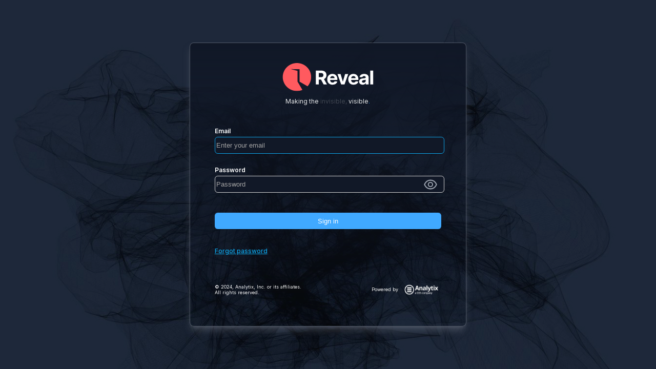

--- FILE ---
content_type: text/html; charset=utf-8
request_url: https://reveal.gssanalytix.com/login
body_size: 256
content:
<!DOCTYPE html>
<html lang="en" class="h-full">
<script>window.global = window;</script>


<head>
  <meta charset="UTF-8" />
  <link rel="icon" href="/favicon.ico" />
  <meta name="viewport" content="width=device-width, initial-scale=1.0" />
  <title>Reveal</title>
  <script type="module" crossorigin src="/assets/index.aabcfb97.js"></script>
  <link rel="stylesheet" href="/assets/index.4db7119e.css">
</head>

<body class="min-h-screen font-sans antialiased">
  <div id="app" class="min-h-screen flex"></div>
  
</body>

</html>

--- FILE ---
content_type: image/svg+xml
request_url: https://reveal.gssanalytix.com/images/analytix_logo_white.svg
body_size: 102377
content:
<svg width="76" height="24" viewBox="0 0 76 24" fill="none" xmlns="http://www.w3.org/2000/svg" xmlns:xlink="http://www.w3.org/1999/xlink">
<rect width="76" height="24" fill="url(#pattern0)"/>
<defs>
<pattern id="pattern0" patternContentUnits="objectBoundingBox" width="1" height="1">
<use xlink:href="#image0_179684_10044" transform="matrix(0.000287081 0 0 0.000909091 -0.00239234 0)"/>
</pattern>
<image id="image0_179684_10044" width="3500" height="1100" xlink:href="[data-uri]"/>
</defs>
</svg>


--- FILE ---
content_type: image/svg+xml
request_url: https://reveal.gssanalytix.com/images/reveal_logo_white.svg
body_size: 5948
content:
<svg width="130" height="40" viewBox="0 0 130 40" fill="none" xmlns="http://www.w3.org/2000/svg">
<path d="M47.6846 30.6991V10.8074H55.6293C57.1501 10.8074 58.448 11.0761 59.523 11.6135C60.6046 12.1445 61.4273 12.8988 61.991 13.8766C62.5613 14.8479 62.8465 15.9907 62.8465 17.3052C62.8465 18.6261 62.558 19.7625 61.9812 20.7144C61.4043 21.6597 60.5686 22.385 59.4739 22.89C58.3857 23.3951 57.0682 23.6476 55.5212 23.6476H50.2017V20.2676H54.8329C55.6457 20.2676 56.3209 20.1575 56.8584 19.9374C57.3959 19.7172 57.7958 19.387 58.058 18.9466C58.3267 18.5063 58.4611 17.9592 58.4611 17.3052C58.4611 16.6447 58.3267 16.0879 58.058 15.6346C57.7958 15.1814 57.3926 14.8382 56.8486 14.6051C56.311 14.3655 55.6326 14.2457 54.8132 14.2457H51.9421V30.6991H47.6846ZM58.5594 21.6468L63.5642 30.6991H58.8643L53.9676 21.6468H58.5594Z" fill="white"/>
<path d="M71.4729 30.9905C69.9194 30.9905 68.5821 30.6796 67.4612 30.058C66.3469 29.4299 65.4881 28.5429 64.8851 27.3968C64.282 26.2442 63.9805 24.8812 63.9805 23.3077C63.9805 21.7731 64.282 20.4262 64.8851 19.2672C65.4881 18.1081 66.337 17.2048 67.4317 16.5573C68.533 15.9098 69.8243 15.5861 71.3058 15.5861C72.3021 15.5861 73.2297 15.7447 74.0884 16.062C74.9537 16.3728 75.7075 16.8422 76.3499 17.4703C76.9989 18.0984 77.5036 18.8884 77.8641 19.8402C78.2247 20.7856 78.4049 21.8928 78.4049 23.162V24.2984H65.652V21.7342H74.462C74.462 21.1385 74.3309 20.6108 74.0687 20.1511C73.8065 19.6913 73.4427 19.3319 72.9773 19.0729C72.5185 18.8074 71.9842 18.6747 71.3746 18.6747C70.7388 18.6747 70.175 18.8204 69.6834 19.1118C69.1983 19.3967 68.8181 19.7819 68.5428 20.2676C68.2675 20.7467 68.1266 21.281 68.12 21.8702V24.3081C68.12 25.0463 68.2577 25.6841 68.533 26.2215C68.8148 26.759 69.2114 27.1734 69.7227 27.4648C70.234 27.7561 70.8404 27.9018 71.5418 27.9018C72.0072 27.9018 72.4332 27.8371 72.82 27.7076C73.2067 27.5781 73.5378 27.3838 73.8131 27.1248C74.0884 26.8658 74.2982 26.5485 74.4424 26.1729L78.3164 26.4255C78.1198 27.3449 77.7166 28.1479 77.107 28.8342C76.504 29.5141 75.7239 30.0451 74.7668 30.4271C73.8164 30.8027 72.7184 30.9905 71.4729 30.9905Z" fill="white"/>
<path d="M93.86 15.7803L88.5799 30.6991H83.8602L78.5801 15.7803H83.0048L86.1414 26.4546H86.2987L89.4255 15.7803H93.86Z" fill="white"/>
<path d="M101.449 30.9905C99.895 30.9905 98.5577 30.6796 97.4368 30.058C96.3224 29.4299 95.4637 28.5429 94.8607 27.3968C94.2576 26.2442 93.9561 24.8812 93.9561 23.3077C93.9561 21.7731 94.2576 20.4262 94.8607 19.2672C95.4637 18.1081 96.3126 17.2048 97.4073 16.5573C98.5086 15.9098 99.7999 15.5861 101.281 15.5861C102.278 15.5861 103.205 15.7447 104.064 16.062C104.929 16.3728 105.683 16.8422 106.325 17.4703C106.974 18.0984 107.479 18.8884 107.84 19.8402C108.2 20.7856 108.381 21.8928 108.381 23.162V24.2984H95.6276V21.7342H104.438C104.438 21.1385 104.307 20.6108 104.044 20.1511C103.782 19.6913 103.418 19.3319 102.953 19.0729C102.494 18.8074 101.96 18.6747 101.35 18.6747C100.714 18.6747 100.151 18.8204 99.659 19.1118C99.1739 19.3967 98.7937 19.7819 98.5184 20.2676C98.2431 20.7467 98.1021 21.281 98.0956 21.8702V24.3081C98.0956 25.0463 98.2333 25.6841 98.5086 26.2215C98.7904 26.759 99.187 27.1734 99.6983 27.4648C100.21 27.7561 100.816 27.9018 101.517 27.9018C101.983 27.9018 102.409 27.8371 102.796 27.7076C103.182 27.5781 103.513 27.3838 103.789 27.1248C104.064 26.8658 104.274 26.5485 104.418 26.1729L108.292 26.4255C108.095 27.3449 107.692 28.1479 107.083 28.8342C106.48 29.5141 105.7 30.0451 104.742 30.4271C103.792 30.8027 102.694 30.9905 101.449 30.9905Z" fill="white"/>
<path d="M114.485 30.9808C113.522 30.9808 112.663 30.8156 111.909 30.4854C111.155 30.1487 110.559 29.6534 110.12 28.9994C109.687 28.3389 109.471 27.5165 109.471 26.5323C109.471 25.7035 109.625 25.0074 109.933 24.4441C110.241 23.8808 110.66 23.4275 111.191 23.0843C111.722 22.7411 112.325 22.4821 113.001 22.3073C113.682 22.1324 114.397 22.0094 115.144 21.9382C116.023 21.8475 116.73 21.7633 117.268 21.6857C117.805 21.6015 118.196 21.4785 118.438 21.3166C118.681 21.1547 118.802 20.9151 118.802 20.5978V20.5395C118.802 19.9244 118.605 19.4485 118.212 19.1118C117.825 18.775 117.275 18.6067 116.56 18.6067C115.806 18.6067 115.206 18.7718 114.761 19.102C114.315 19.4258 114.02 19.8337 113.876 20.3258L110.002 20.015C110.198 19.1085 110.585 18.325 111.162 17.6645C111.739 16.9976 112.483 16.4861 113.394 16.1299C114.312 15.7673 115.374 15.586 116.58 15.586C117.419 15.586 118.222 15.6831 118.989 15.8774C119.762 16.0716 120.447 16.3728 121.044 16.7807C121.647 17.1886 122.122 17.7131 122.469 18.3541C122.817 18.9887 122.991 19.7495 122.991 20.6366V30.699H119.018V28.6302H118.9C118.658 29.0964 118.333 29.5076 117.927 29.8637C117.52 30.2134 117.032 30.4886 116.462 30.6893C115.891 30.8836 115.233 30.9807 114.485 30.9807L114.485 30.9808ZM115.685 28.1252C116.301 28.1252 116.845 28.0054 117.317 27.7658C117.789 27.5198 118.159 27.1896 118.428 26.7752C118.697 26.3607 118.831 25.8913 118.831 25.3668V23.7836C118.7 23.8678 118.52 23.9454 118.291 24.0167C118.068 24.0815 117.815 24.143 117.533 24.2012C117.252 24.2531 116.97 24.3016 116.688 24.347C116.406 24.3859 116.15 24.4215 115.921 24.4538C115.429 24.525 115 24.6383 114.633 24.7938C114.266 24.9492 113.981 25.1596 113.777 25.4251C113.574 25.6841 113.473 26.0078 113.473 26.3963C113.473 26.9597 113.679 27.3903 114.092 27.6881C114.512 27.9795 115.043 28.1252 115.685 28.1252Z" fill="white"/>
<path d="M129.499 10.8074V30.6991H125.311V10.8074H129.499Z" fill="white"/>
<path d="M20.7463 0C15.3767 4.06102e-05 10.227 2.10712 6.43006 5.85775C2.63314 9.60837 0.500042 14.6953 0.5 19.9995C0.499887 22.6259 1.02349 25.2267 2.04091 27.6532C3.05833 30.0798 4.54964 32.2846 6.4297 34.1419C8.30975 35.9991 10.5417 37.4723 12.9982 38.4775C15.4546 39.4826 18.0875 40 20.7463 40C23.4122 39.9962 26.0511 39.4723 28.5114 38.4585L21.6173 26.6633V11.2392L11.9216 8.67308L24.4636 8.8264V26.6233L35.8619 33.2882C39.1626 29.6292 40.9884 24.9005 40.9926 19.9996C40.9926 14.6954 38.8595 9.60846 35.0626 5.85784C31.2657 2.10721 26.116 9.82193e-05 20.7463 5.91513e-05V0Z" fill="#FF5A5F"/>
</svg>
